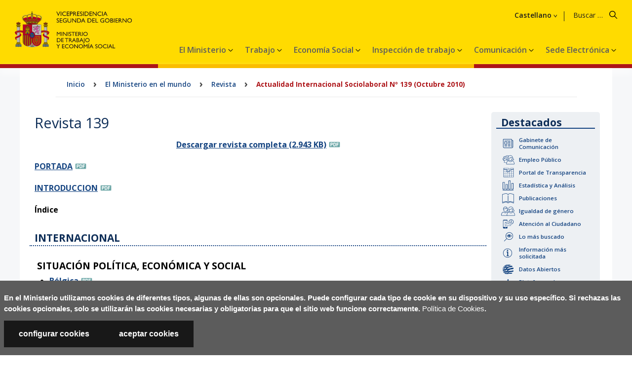

--- FILE ---
content_type: text/html
request_url: https://www.mites.gob.es/es/mundo/Revista/Revista139/Revista139.htm
body_size: 8601
content:



	<!doctype html>

<html lang="es">
	<head>
		<meta charset="utf-8">
		
		<meta name="viewport" content="width=device-width, initial-scale=1.0">
		
		<meta name="keywords" content="Trabajo, economia, social, Subsecretaria, Empleo, Directorio, Prensa, Informacion, Biblioteca, Publicacion, Estadistica, Guia, laboral, Paro, Desempleo, Afiliacion, Contratacion, Contratos, Internacional, Laborista, International, Labour, Revista, nº 139, actualidad, internacional, sociolaboral">
		<meta name="description" content="Sitio web del Ministerio de Trabajo y Econom&iacute;a Social: Contiene la p&aacute;gina principal del sitio web del Ministerio: revista de actualidad internacional sociolaboral nº 139">
		<meta name="author" content="Ministerio de Trabajo y Econom&iacute;a Social">
		<meta name="copyright" content="Ministerio de Trabajo y Econom&iacute;a Social. [2024].">
		<meta name="robots" content="index, follow">
		<meta name="robots" content="all">
		
		<title>Revista 139. Ministerio de Trabajo y Econom&iacute;a Social</title>

		<link rel="apple-touch-icon" href="../../../../img2/favicon.ico" />
		<link rel="shortcut icon" href="../../../../img2/favicon.ico" />
<link rel="stylesheet" href="../../../../css/HOME2/estilos2.css" />


<link rel="stylesheet" href="../../../../css/cabecera.css" type="text/css" />
		
<script type="text/javascript" src="../../../../js/HOME/jquery-3.7.1.min.js"></script>
<link rel="stylesheet" href="../../../../css/HOME2/cookies.css"  type="text/css" />
		<script type="text/javascript" src="../../../../js/HOME/gAnalytics.js"></script>
		<script type="text/javascript" src="../../../../js/HOME/siteimprove.js"></script>
		<script type="text/javascript" src="../../../../js/HOME/avisoCookies.js"></script>
		
		<script type="text/javascript" src="../../../../js/HOME/main.js"></script>
<!--[if lt IE 9]>
			<script src="https://cdnjs.cloudflare.com/ajax/libs/html5shiv/3.7.3/html5shiv.js"></script>
		<![endif]-->
</head>



	<body>
		<div class="contenedor miteses">
			<!-- COOKIES -->
			








	





	









    <div id="avisoUsoCookies" class="contiene-cookie">
        <div class="aviso-cookie">
            <div class="fn-cookie fn-cookie-mensaje">
                <p>En el Ministerio utilizamos cookies de diferentes tipos, algunas de ellas son opcionales. Puede configurar cada tipo de cookie en su dispositivo y su uso espec&iacute;fico. Si rechazas las cookies opcionales, solo se utilizar&aacute;n las cookies necesarias y obligatorias para que el sitio web funcione correctamente.
                    <a href="../../../extras/cookies.htm">Pol&iacute;tica de Cookies</a>.
                </p>
            </div>
            <div class="fn-cookie fn-cookie-botones">
                <div style="display: flex;">
                    <a class="configurar-cookies" href="#">configurar cookies</a>
                    <a class="aceptar-cookies" href="#">aceptar cookies</a>
                </div>
            </div>
        </div>
    </div>

    <div id="cookies-modal">
        <div>
            <div class="cookie-modal-head">
                <h1>Preferencias de privacidad</h1>
                <p>Usted puede optar por excluir algunos tipos de cookies. Puede hacer clic en las diferentes opciones que aparecen a la izquierda de esta ventana y cambiar nuestra configuraci&oacute;n predeterminada. Tenga en cuenta que si bloquea algunos tipos de cookies el uso del sitio puede verse afectado, adem&aacute;s de algunos servicios que podemos ofrecerle a trav&eacute;s de nuestra web.</p>
                <div class="cookies-modal-close" tabindex="0" aria-label="close">×</div>
            </div>

            <div class="cookie-modal-body">
                <div class="row fila">
                    <h4>Cookies estrictamente necesarias</h4>
                    <p>Estas cookies son para que la web funcione y no se pueden deshabilitar. De forma general, solo se utilizan en acciones como cuando solicita servicios, establece preferencias de privacidad, inicia sesi&oacute;n o completa formularios.</p>
                    <p class="content-slider">
                        <label class="switch">
                            <input type="checkbox" checked disabled aria-label="Activadas">
                            <span class="slider round"></span>
                        </label>
                    </p>
                </div>
                <div class="row fila borde">
                    <h4 style="font-size: 15pt;">Cookies anal&iacute;ticas</h4>
                    <p>Se utilizan para analizar el comportamiento al visitar las p&aacute;ginas web del portal para una mejor experiencia. Recopilan informaci&oacute;n estad&iacute;stica an&oacute;nima sobre el uso del servicio. Si desactiva estas cookies, no tendremos informaci&oacute;n sobre cu&aacute;ndo visit&oacute; nuestro sitio web.</p>
                </div>

                <div class="row row-tabs">
                    <div class="col-sm-4 tabs">
                        <div >
                            <button class="nav-link active" data-target="#tab-ga">Cookies de Google Analytics</button>
                            <button class="nav-link" data-target="#tab-yt">Cookies de Youtube</button>
                            <button class="nav-link" data-target="#tab-tw">Cookies de Twitter</button>
                            <button class="nav-link" data-target="#tab-si">Cookies de Siteimprove</button>
                        </div>
                    </div>
                    <div class="col-sm-8">
                        <div class="tab-content">
                            <div class="tab-pane fade show active" id="tab-ga">
                                <h3>Cookies de Google Analytics</h3>
                                <p>Se usan con fines anal&iacute;ticos, ayudan a recoger datos que permiten a los servicios entender c&oacute;mo interact&uacute;a con un servicio en particular. Esta informaci&oacute;n se usa para mejorar el contenido de los servicios y sus funciones, y as&iacute; ofrecerle una mejor experiencia.</p>
                                <h3>Si las desactiva:</h3>
                                <p>No podremos acceder a los datos estad&iacute;sticos de navegaci&oacute;n de los usuarios, lo que no podr&aacute; permitirnos mejorar y ofrecerles contenido y funcionalidades que se traduzcan en servirles una mejor experiencia de navegaci&oacute;n.</p>
                                <p class="content-slider">
                                    <label class="switch">
                                        <input type="checkbox" id="check-ga" checked aria-label="Activadas">
                                        <span class="slider round"></span>
                                    </label>
                                    <br>
                                    <span style="display: none;" class="lb-desactivada">Desactivadas</span>
                                    <span class="lb-activada">Activadas</span>
                                </p>
                            </div>
                            <div class="tab-pane fade" id="tab-si">
                                <h3>Cookies de Siteimprove</h3>
                                <p>Se usan con fines anal&iacute;ticos, ayudan a recoger datos que permiten a los servicios entender c&oacute;mo interact&uacute;a con un servicio en particular. Esta informaci&oacute;n se usa para mejorar el contenido de los servicios y sus funciones, y as&iacute; ofrecerle una mejor experiencia.</p>
                                <h3>Si las desactiva:</h3>
                                <p>No podremos acceder a los datos estad&iacute;sticos de navegaci&oacute;n de los usuarios, lo que no podr&aacute; permitirnos mejorar y ofrecerles contenido y funcionalidades que se traduzcan en servirles una mejor experiencia de navegaci&oacute;n.</p>
                                <p class="content-slider">
                                    
                                    <label class="switch">
                                        <input type="checkbox" id="check-si" checked aria-label="Activadas">
                                        <span class="slider round"></span>
                                    </label>
                                    <br>
                                    <span style="display: none;" class="lb-desactivada">Desactivadas</span>
                                    <span class="lb-activada">Activadas</span>
                                </p>
                            </div>
                            <div class="tab-pane fade" id="tab-tw">
                                <h3>Cookies de Twitter</h3>
                                <p>Estas cookies le brindan una experiencia mejor, m&aacute;s r&aacute;pida y segura en Twitter. Mantiene su sesi&oacute;n abierta en Twitter, guardan sus preferencias y comprenden c&oacute;mo interact&uacute;a con nuestros servicios y d&oacute;nde podemos mejorar.</p>
                                <h3>Si las desactiva:</h3>
                                <p>No podr&aacute; usar la aplicaci&oacute;n mientras est&eacute; navegando por nuestra web. De igual forma, no podr&aacute; compartir ni comentar ninguna de las publicaciones sujetas a Twitter que est&eacute;n dentro de nuestra p&aacute;gina web.</p>
                                <p class="content-slider">
                                    <label class="switch">
                                        <input type="checkbox" id="check-tw" checked aria-label="Activadas"> 
                                        <span class="slider round"></span>
                                    </label>
                                    <br>
                                    <span style="display: none;" class="lb-desactivada">Desactivadas</span>
                                    <span class="lb-activada">Activadas</span>
                                </p>
                            </div>
                            <div class="tab-pane fade" id="tab-yt">
                                <h3>Cookies de Youtube</h3>
                                <p>Las cookies de Youtube se utilizan para que usted pueda visualizar los videos que est&aacute;n alojados en nuestra p&aacute;gina web de una manera r&aacute;pida y eficaz.</p>
                                <h3>Si las desactiva:</h3>
                                <p>No podr&aacute; visualizar los videos que se alojan en nuestra p&aacute;gina web</p>
                                <p class="content-slider">
                                    <label class="switch">
                                        <input type="checkbox" id="check-yt" checked aria-label="Activadas">
                                        <span class="slider round"></span>
                                    </label>
                                    <br>
                                    <span style="display: none;" class="lb-desactivada">Desactivadas</span>
                                    <span class="lb-activada">Activadas</span>
                                </p>
                            </div>
                        </div>
                    </div>
                </div>
            </div>

            <div class="cookie-modal-foot">
                <div class="info">
                    <a href="../../../extras/cookies.htm">M&aacute;s informaci&oacute;n</a>
                </div>
                <div>
                    <button class="cookies-btn-aceptar aceptar-cookies">Permitir todas las cookies</button>
                    <button class="cookies-btn-guardar">Guardar Configuraci&oacute;n</button>
                </div>

            </div>
        </div>
    </div>

			
 
<!-- LAS COOKIES SOLO LAS PINTO EN ONLINE -->

<header class="noHome ">

			<h1 class="oculto">Ministerio de Trabajo y Econom&iacute;a SocialRevista 139. Ministerio de Trabajo y Econom&iacute;a Social</h1>
			<!-- LOGO -->
			<div class="logo">
				<ul>
					<li>
						








	





	








						<ul>

							<li class="minis">
							
								<a href="../../../../index.htm" title="Ministerio de Trabajo y Econom&iacute;a Social">
									<img src="../../../../img2/cabecera/MITES-VICE2.svg" alt="Logotipo del Ministerio de Trabajo y Econom&iacute;a Social" />
								</a>
							
							</li>

						</ul></li>
					<li class="tit"><h1><a href="../../../../index.htm">Ministerio de Trabajo y Econom&iacute;a Social</a></h1></li>
				</ul>
			</div>
			<!-- BUSCADOR -->
			<div class="elBuscador">
				<form method="get" action="../../../extras/buscador/resultados.htm" id="buscador">
					<label for="q1"><span class="oculto">Buscar en el Ministerio</span></label>
					<input type="text"
						id="q1" name="q"
						placeholder="Buscar en el Ministerio"
						title="Buscar en el Ministerio"/>
					<input type="image"
						id="buscar1"
						class="buscar"
						name="buscar"
						src="../../../../img2/iconos/svg/ico_buscar.svg"
						alt="Buscar"
						title="Realizar b&uacute;squeda"
						onclick="envio('q')" />
					<input type="hidden" name="hl" value="es"/>
				</form>
			</div>
			<!--FIN BUSCADOR-->








	





	








			<!-- IDIOMAS -->
			<div id="idiomas">
				<div class="menuIdiomas">
				
					<a href="../../../index.htm" hreflang="es" lang="es" title="Bienvenido">Castellano</a>
										
					<ul>
	
					<li><a href="../../../../ca/index.htm" hreflang="ca" lang="ca" title="Benvingut">Catal&aacute;</a></li>
			
					<li><a href="../../../../eu/index.htm" hreflang="eu" lang="eu" title="Ongi etorri">Euskara</a></li>
			
					<li><a href="../../../../gl/index.htm" hreflang="gl" lang="gl" title="Benvido">Galego</a></li>
			
					<li><a href="../../../../en/index.htm" hreflang="en" lang="en" title="Welcome">English</a></li>
			
					<li><a href="../../../../fr/index.htm" hreflang="fr" lang="fr" title="Bienvenue">Fran&ccedil;aise</a></li>
			
					</ul>
				</div>
			</div>
			<div class="cont_menu">
	<div class="menuEscritorio">
				<nav class="navbarMM" aria-label="Menú principal">

	<a class="boton_menu" title="Men&uacute; Principal" href="#">
		<span class="titulo_menu">Men&uacute;</span>
	</a>
		
	<div  id="menu-0"class="dropdown" role="presentation">
		<button class="dropbtn">El Ministerio<!-- iconito triangular -->
		  <i class="fa fa-caret-down"></i>
		</button>
		<div class="dropdown-content menuN1">
			<div class="header">
				<h2>El Ministerio</h2>
			</div> 
		<div class="row">
        	<div class="columnaUnica menuN2">
				<div class="eleMenuN2"  id="menu-0-0" >
					<a role="menuitem" href="../../../organizacion/index.htm" title="" >El Ministerio</a>
					</div>
				<div class="eleMenuN2"  id="menu-0-1" >
					<a role="menuitem" href="../../../organizacion/organigrama/bio/bio_ministra.htm" title="" >La ministra</a>
					</div>
				<div class="eleMenuN2"  id="menu-0-2" >
					<a role="menuitem" href="../../../organizacion/organigrama/index.htm" title="" >Organizaci&oacute;n administrativa</a>
					</div>
				<div class="eleMenuN2"  id="menu-0-3" >
					<a role="menuitem" href="../../../organizacion/index.htm" title="" >El ministerio en Espa&ntilde;a</a>
					</div>
				<div class="eleMenuN2"  id="menu-0-4" >
					<a role="menuitem" href="../../index.htm" title="" >El ministerio en el mundo</a>
					</div>
				<div class="eleMenuN2"  id="menu-0-5" >
					<a role="menuitem" href="../../../plan_recuperacion/index.htm" title=""  class="menuDesplegable">Plan de Recuperaci&oacute;n</a>
					<div class="menu3">
					<div class="eleMenuN3"  id="menu-0-5-0">
						<a role="menuitem" href="../../../plan_recuperacion/que_es/index.htm" title="" >&#191;Qu&eacute; es PRTR?</a>
						</div>
					<div class="eleMenuN3"  id="menu-0-5-1">
						<a role="menuitem" href="../../../plan_recuperacion/ejecucion/index.htm" title="" >Ejecuci&oacute;n del PRTR en el Ministerio</a>
						</div>
					<div class="eleMenuN3"  id="menu-0-5-2">
						<a role="menuitem" href="../../../plan_recuperacion/medidas/index.htm" title="" >Plan de Medidas Antifraude</a>
						</div>
					<div class="eleMenuN3"  id="menu-0-5-3">
						<a role="menuitem" href="../../../plan_recuperacion/buzon_antifraude/index.htm" title="" >Buz&oacute;n de Comunicaciones Antifraude</a>
						</div>
					<div class="eleMenuN3"  id="menu-0-5-4">
						<a role="menuitem" href="../../../plan_recuperacion/comite/index.htm" title="" >Comit&eacute; Antifraude</a>
						</div>
					<div class="eleMenuN3"  id="menu-0-5-5">
						<a role="menuitem" href="../../../plan_recuperacion/enlaces/index.htm" title="" >Enlaces de inter&eacute;s</a>
						</div>
					</div>
					</div>
				</div>
		</div>
		</div>
		</div>
	<div  id="menu-1"class="dropdown" role="presentation">
		<button class="dropbtn">Trabajo<!-- iconito triangular -->
		  <i class="fa fa-caret-down"></i>
		</button>
		<div class="dropdown-content menuN1">
			<div class="header">
				<h2>Trabajo</h2>
			</div> 
		<div class="row">
        	<div class="columnaUnica menuN2">
				<div class="eleMenuN2"  id="menu-1-0" >
					<a role="menuitem" href="../../../sec_trabajo/index.htm" title="" >Trabajo</a>
					</div>
				<div class="eleMenuN2"  id="menu-1-1" >
					<a role="menuitem" href="../../../organizacion/organigrama/empleo/index.htm" title="" >Organigrama</a>
					</div>
				<div class="eleMenuN2"  id="menu-1-2" >
					<a role="menuitem" href="https://empleate.gob.es/empleo/#/index.htm" title="Enlace externo." target="_blank" >Portal Empl&eacute;ate</a>
					</div>
				<div class="eleMenuN2"  id="menu-1-3" >
					<a role="menuitem" href="https://www.mites.gob.es/trabajoautonomo/es/index.html" title="Enlace externo." target="_blank" >Portal del Trabajo Aut&oacute;nomo </a>
					</div>
				<div class="eleMenuN2"  id="menu-1-4" >
					<a role="menuitem" href="https://ccncc.mites.gob.es/mapa-de-negociacion-colectiva" title="Enlace externo." target="_blank" >Mapa de Negociaci&oacute;n Colectiva</a>
					</div>
				<div class="eleMenuN2"  id="menu-1-5" >
					<a role="menuitem" href="../../../estadisticas/index.htm" title="" >Estad&iacute;stica y An&aacute;lisis</a>
					</div>
				<div class="eleMenuN2"  id="menu-1-6" >
					<a role="menuitem" href="../../../sec_trabajo/formacion/index.htm" title="" >Formaci&oacute;n para el empleo</a>
					</div>
				</div>
		</div>
		</div>
		</div>
	<div  id="menu-2"class="dropdown" role="presentation">
		<button class="dropbtn">Econom&iacute;a Social<!-- iconito triangular -->
		  <i class="fa fa-caret-down"></i>
		</button>
		<div class="dropdown-content menuN1">
			<div class="header">
				<h2>Econom&iacute;a Social</h2>
			</div> 
		<div class="row">
        	<div class="columnaUnica menuN2">
				<div class="eleMenuN2"  id="menu-2-0" >
					<a role="menuitem" href="../../../sec_eco_social/index.htm" title="" >Econom&iacute;a Social</a>
					</div>
				<div class="eleMenuN2"  id="menu-2-1" >
					<a role="menuitem" href="../../../organizacion/organigrama/economia-social/index.htm" title="" >Organigrama</a>
					</div>
				<div class="eleMenuN2"  id="menu-2-2" >
					<a role="menuitem" href="https://www.mites.gob.es/EconomiaSocial/es/index.html" title="Enlace externo." target="_blank" >Portal de Econom&iacute;a Social</a>
					</div>
				<div class="eleMenuN2"  id="menu-2-3" >
					<a role="menuitem" href="../../../sec_eco_social/perte_ESyEC/index.htm" title="" >PERTE ESyEC</a>
					</div>
				</div>
		</div>
		</div>
		</div>
	<div  id="menu-3"class="dropdown" role="presentation">
		<button class="dropbtn">Inspecci&oacute;n de trabajo<!-- iconito triangular -->
		  <i class="fa fa-caret-down"></i>
		</button>
		<div class="dropdown-content menuN1">
			<div class="header">
				<h2>Inspecci&oacute;n de trabajo</h2>
			</div> 
		<div class="row">
        	<div class="columnaUnica menuN2">
				<div class="eleMenuN2"  id="menu-3-0" >
					<a role="menuitem" href="https://www.oeitss.gob.es" title="Enlace externo." target="_blank" >Inspecci&oacute;n de trabajo</a>
					</div>
				<div class="eleMenuN2"  id="menu-3-1" >
					<a role="menuitem" href="https://www.oeitss.gob.es/sobre-la-itss/Qui%C3%A9nes somos/organigrama" title="Enlace externo." target="_blank" >Organigrama</a>
					</div>
				<div class="eleMenuN2"  id="menu-3-2" >
					<a role="menuitem" href="https://www.oeitss.gob.es/sobre-la-itss/que-hacemos/mision-y-funciones" title="Enlace externo." target="_blank" >Funciones</a>
					</div>
				<div class="eleMenuN2"  id="menu-3-3" >
					<a role="menuitem" href="https://www.oeitss.gob.es/comunicacion/noticias" title="Enlace externo." target="_blank" >Noticias</a>
					</div>
				</div>
		</div>
		</div>
		</div>
	<div  id="menu-4"class="dropdown" role="presentation">
		<button class="dropbtn">Comunicaci&oacute;n<!-- iconito triangular -->
		  <i class="fa fa-caret-down"></i>
		</button>
		<div class="dropdown-content menuN1">
			<div class="header">
				<h2>Comunicaci&oacute;n</h2>
			</div> 
		<div class="row">
        	<div class="columnaUnica menuN2">
				<div class="eleMenuN2"  id="menu-4-0" >
					<a role="menuitem" href="https://prensa.mites.gob.es/webPrensa/index.htm" title="Enlace externo." target="_blank" >Comunicaci&oacute;n</a>
					</div>
				<div class="eleMenuN2"  id="menu-4-1" >
					<a role="menuitem" href="https://prensa.mites.gob.es/webPrensa/listado-noticia" title="Enlace externo." target="_blank" >Noticias</a>
					</div>
				<div class="eleMenuN2"  id="menu-4-2" >
					<a role="menuitem" href="https://prensa.mites.gob.es/webPrensa/multimedia/videos" title="Enlace externo." target="_blank" >Multimedia</a>
					</div>
				</div>
		</div>
		</div>
		</div>
	<div  id="menu-5"class="dropdown" role="presentation">
		<button class="dropbtn">Sede Electr&oacute;nica<!-- iconito triangular -->
		  <i class="fa fa-caret-down"></i>
		</button>
		<div class="dropdown-content menuN1">
			<div class="header">
				<h2>Sede Electr&oacute;nica</h2>
			</div> 
		<div class="row">
        	<div class="columnaUnica menuN2">
				<div class="eleMenuN2"  id="menu-5-0" >
					<a role="menuitem" href="https://sede.mites.gob.es/inicio" title="Enlace externo." target="_blank" >Acceso a la Sede Electr&oacute;nica</a>
					</div>
				</div>
		</div>
		</div>
		</div>
	</nav>
</div>
			<div class="btmMenuResponsive" onclick="menuDropFunction('menuBurger');">
				<a class="boton_menu" title="Men&uacute; Principal" href="#"><span class="titulo_menu">Men&uacute;</span></a>
			</div>
			<div id="menuBurger" class="menuBurger">
				<!-- MENU PRINCIPAL PARA DISPOSITIVOS MOVILES Y TABLETS -->

<div id="menuResp" class="menuResponsive menu">
	<!-- MENU IDIOMAS -->
			








	





	








			<!-- IDIOMAS -->
			<div class="idiomasMov">

				<a hreflang="es" lang="es" title="Bienvenido" onclick="menuDropFunction('menuIdiomasBurger');">
					<span class="es texto">Castellano</span>
					<img class="bandera" src="../../../../img2/iconos/ico_es.png" alt="Castellano (es)" />
				</a>

				<ul id="menuIdiomasBurger">

					<li><a href="../../../../ca/index.htm" hreflang="ca" lang="ca" title="Catal&aacute;"><img src="../../../../img2/iconos/ico_ca.png" alt="Benvingut" /></a></li>

					<li><a href="../../../../eu/index.htm" hreflang="eu" lang="eu" title="Euskara"><img src="../../../../img2/iconos/ico_eu.png" alt="Ongi etorri" /></a></li>

					<li><a href="../../../../gl/index.htm" hreflang="gl" lang="gl" title="Galego"><img src="../../../../img2/iconos/ico_gl.png" alt="Benvido" /></a></li>

					<li><a href="../../../../en/index.htm" hreflang="en" lang="en" title="English"><img src="../../../../img2/iconos/ico_en.png" alt="Welcome" /></a></li>

					<li><a href="../../../../fr/index.htm" hreflang="fr" lang="fr" title="Fran&ccedil;aise"><img src="../../../../img2/iconos/ico_fr.png" alt="Bienvenue" /></a></li>
					
				</ul>
			</div>
			<!-- FIN MENU IDIOMAS RESPONSIVE -->
				<nav aria-label="Menú Móviles">
				<ul role="menubar" aria-label="Menú principal">
<li id="menuBurger-0" role="none" >
<span><a role="menuitem" href="#" onclick="menuDropFunction('subMenu_0');" title=""  class="activo">El Ministerio</a><a class="desplegar" href="#" onclick="menuDropFunction('subMenu_0');"><span>Desplegar Menú</span></a></span>
<ul role="menu" aria-labelledby="menu-0" id="subMenu_0" class="subMenu_0">
<li role="none">
<a role="menuitem" href="../../../organizacion/index.htm" title="" >El Ministerio</a>
</li>
<li role="none">
<a role="menuitem" href="../../../organizacion/organigrama/bio/bio_ministra.htm" title="" >La ministra</a>
</li>
<li role="none">
<a role="menuitem" href="../../../organizacion/organigrama/index.htm" title="" >Organizaci&oacute;n administrativa</a>
</li>
<li role="none">
<a role="menuitem" href="../../../organizacion/index.htm" title="" >El ministerio en Espa&ntilde;a</a>
</li>
<li role="none">
<a role="menuitem" href="../../index.htm" title="" >El ministerio en el mundo</a>
</li>
<li id="menuBurger-0-5" role="none">
<a role="menuitem" href="../../../plan_recuperacion/index.htm" title=""  class="desplegable">Plan de Recuperaci&oacute;n</a>
<ul role="menu" aria-labelledby="menu-0-5">
<li role="none">
<a role="menuitem" href="../../../plan_recuperacion/que_es/index.htm" title="" >&#191;Qu&eacute; es PRTR?</a>
										
										</li>
<li role="none">
<a role="menuitem" href="../../../plan_recuperacion/ejecucion/index.htm" title="" >Ejecuci&oacute;n del PRTR en el Ministerio</a>
										
										</li>
<li role="none">
<a role="menuitem" href="../../../plan_recuperacion/medidas/index.htm" title="" >Plan de Medidas Antifraude</a>
										
										</li>
<li role="none">
<a role="menuitem" href="../../../plan_recuperacion/buzon_antifraude/index.htm" title="" >Buz&oacute;n de Comunicaciones Antifraude</a>
										
										</li>
<li role="none">
<a role="menuitem" href="../../../plan_recuperacion/comite/index.htm" title="" >Comit&eacute; Antifraude</a>
										
										</li>
<li role="none">
<a role="menuitem" href="../../../plan_recuperacion/enlaces/index.htm" title="" >Enlaces de inter&eacute;s</a>
										
										</li>
</ul>
</li>
</ul>
</li>
<li id="menuBurger-1" role="none" >
<span><a role="menuitem" href="#" onclick="menuDropFunction('subMenu_1');" title=""  class="activo">Trabajo</a><a class="desplegar" href="#" onclick="menuDropFunction('subMenu_1');"><span>Desplegar Menú</span></a></span>
<ul role="menu" aria-labelledby="menu-1" id="subMenu_1" class="subMenu_1">
<li role="none">
<a role="menuitem" href="../../../sec_trabajo/index.htm" title="" >Trabajo</a>
</li>
<li role="none">
<a role="menuitem" href="../../../organizacion/organigrama/empleo/index.htm" title="" >Organigrama</a>
</li>
<li role="none">
<a role="menuitem" href="https://empleate.gob.es/empleo/#/index.htm" title="Enlace externo." >Portal Empl&eacute;ate</a>
</li>
<li role="none">
<a role="menuitem" href="https://www.mites.gob.es/trabajoautonomo/es/index.html" title="Enlace externo." >Portal del Trabajo Aut&oacute;nomo </a>
</li>
<li role="none">
<a role="menuitem" href="https://ccncc.mites.gob.es/mapa-de-negociacion-colectiva" title="Enlace externo." >Mapa de Negociaci&oacute;n Colectiva</a>
</li>
<li role="none">
<a role="menuitem" href="../../../estadisticas/index.htm" title="" >Estad&iacute;stica y An&aacute;lisis</a>
</li>
<li role="none">
<a role="menuitem" href="../../../sec_trabajo/formacion/index.htm" title="" >Formaci&oacute;n para el empleo</a>
</li>
</ul>
</li>
<li id="menuBurger-2" role="none" >
<span><a role="menuitem" href="#" onclick="menuDropFunction('subMenu_2');" title=""  class="activo">Econom&iacute;a Social</a><a class="desplegar" href="#" onclick="menuDropFunction('subMenu_2');"><span>Desplegar Menú</span></a></span>
<ul role="menu" aria-labelledby="menu-2" id="subMenu_2" class="subMenu_2">
<li role="none">
<a role="menuitem" href="../../../sec_eco_social/index.htm" title="" >Econom&iacute;a Social</a>
</li>
<li role="none">
<a role="menuitem" href="../../../organizacion/organigrama/economia-social/index.htm" title="" >Organigrama</a>
</li>
<li role="none">
<a role="menuitem" href="https://www.mites.gob.es/EconomiaSocial/es/index.html" title="Enlace externo." >Portal de Econom&iacute;a Social</a>
</li>
<li role="none">
<a role="menuitem" href="../../../sec_eco_social/perte_ESyEC/index.htm" title="" >PERTE ESyEC</a>
</li>
</ul>
</li>
<li id="menuBurger-3" role="none" >
<span><a role="menuitem" href="#" onclick="menuDropFunction('subMenu_3');" title=""  class="activo">Inspecci&oacute;n de trabajo</a><a class="desplegar" href="#" onclick="menuDropFunction('subMenu_3');"><span>Desplegar Menú</span></a></span>
<ul role="menu" aria-labelledby="menu-3" id="subMenu_3" class="subMenu_3">
<li role="none">
<a role="menuitem" href="https://www.oeitss.gob.es" title="Enlace externo." >Inspecci&oacute;n de trabajo</a>
</li>
<li role="none">
<a role="menuitem" href="https://www.oeitss.gob.es/sobre-la-itss/Qui%C3%A9nes somos/organigrama" title="Enlace externo." >Organigrama</a>
</li>
<li role="none">
<a role="menuitem" href="https://www.oeitss.gob.es/sobre-la-itss/que-hacemos/mision-y-funciones" title="Enlace externo." >Funciones</a>
</li>
<li role="none">
<a role="menuitem" href="https://www.oeitss.gob.es/comunicacion/noticias" title="Enlace externo." >Noticias</a>
</li>
</ul>
</li>
<li id="menuBurger-4" role="none" >
<span><a role="menuitem" href="#" onclick="menuDropFunction('subMenu_4');" title=""  class="activo">Comunicaci&oacute;n</a><a class="desplegar" href="#" onclick="menuDropFunction('subMenu_4');"><span>Desplegar Menú</span></a></span>
<ul role="menu" aria-labelledby="menu-4" id="subMenu_4" class="subMenu_4">
<li role="none">
<a role="menuitem" href="https://prensa.mites.gob.es/webPrensa/index.htm" title="Enlace externo." >Comunicaci&oacute;n</a>
</li>
<li role="none">
<a role="menuitem" href="https://prensa.mites.gob.es/webPrensa/listado-noticia" title="Enlace externo." >Noticias</a>
</li>
<li role="none">
<a role="menuitem" href="https://prensa.mites.gob.es/webPrensa/multimedia/videos" title="Enlace externo." >Multimedia</a>
</li>
</ul>
</li>
<li id="menuBurger-5" role="none" >
<span><a role="menuitem" href="#" onclick="menuDropFunction('subMenu_5');" title=""  class="activo">Sede Electr&oacute;nica</a><a class="desplegar" href="#" onclick="menuDropFunction('subMenu_5');"><span>Desplegar Menú</span></a></span>
<ul role="menu" aria-labelledby="menu-5" id="subMenu_5" class="subMenu_5">
<li role="none">
<a role="menuitem" href="https://sede.mites.gob.es/inicio" title="Enlace externo." >Acceso a la Sede Electr&oacute;nica</a>
</li>
</ul>
</li>
</ul>
				</nav>
			</div></div>			
		</div>
		<div class="franja_Bandera"></div>
			</header>






	<!-- CONTENIDO -->
	<div class="cuerpo">
		








	





	





			<!-- MIGAS -->
			<section class="migas">
				<article>
					<h2 class="oculto">Rastro de migas</h2>
					<ul>

						<li><a href="../../../index.htm">Inicio</a></li>
						<li class="flecha">&rsaquo;</li>
						<li><a href="../../index.htm">El Ministerio en el mundo</a></li>
						<li class="flecha">&rsaquo;</li>
						<li><a href="../index.htm">Revista</a></li>
						<li class="flecha">&rsaquo;</li>
						<li class="actual">Actualidad Internacional Sociolaboral Nº 139 (Octubre 2010)</li>

					</ul>
				</article>
			</section>
<div class="fila">
			<!-- ACCESOS DIRECTOS -->
				
				<aside class="accesosDirectos">
					<article>
						<h2 class="oculto">Accesos directos</h2>
						<div class="fila">
							<div class="banners">
<!--*********** ENLACES DE INTERES PERTE ***************-->	
<!--*********** FIN DE ENLACES DE INTERES PERTE ***************-->							
								<h3>Destacados</h3>
								<ul>
<li><a class="comunicacion" href="https://prensa.mites.gob.es/">Gabinete de Comunicaci&oacute;n</a></li>
<li><a class="empleo" href="../../../informacion/oposicion/index.htm">Empleo P&uacute;blico</a></li>
<li><a class="transpa" href="http://transparencia.gob.es">Portal de Transparencia</a></li>
<li><a class="estad" href="../../../estadisticas/index.htm">Estad&iacute;stica y An&aacute;lisis</a></li>
<li><a class="publica" href="../../../publica/index.htm">Publicaciones</a></li>
<li><a class="igualdad" href="../../../igualdad/index.htm">Igualdad de g&eacute;nero</a></li>
<li><a class="contacta" href="../../../contacto_ministerio/index.htm">Atenci&oacute;n al Ciudadano</a></li>
<li><a class="buscado" href="../../../masbuscado/index.htm">Lo m&aacute;s buscado</a></li>
<li><a class="info" href="../../../informacion/index.htm">Informaci&oacute;n m&aacute;s solicitada</a></li>
<li><a class="abiertos" href="../../../datosabiertos/index.htm">Datos Abiertos</a></li>
<li><a class="pContrat" href="https://contrataciondelestado.es/wps/portal/!ut/p/b0/DcpBDkAwEEDRI02CBRILHMAS3Y0azUQ7raYknF53_yUfFCygBB82mNgL2ux1JwqW5WwDxYPt6CVFTCiJYAYF6t5Yo877FA1KbliH8q0aW39XoTsIzvU_xAQHFA!!/">Plataforma de Contrataci&oacute;n del Sector P&uacute;blico</a></li>
</ul>					
							</div>
							<!--<div class="masDestacados">
								<p class="oculto">Más accesos directos</p>
								</div>-->
						</div>
					</article>
				</aside><!-- CONTENIDO -->
			<section class="contTexto">
				<article>
					<div>
						<h2>Revista 139</h2>
						<div class="fila">
							<p class="JustifyCenter" ><a class="texto_link" title="Descargar Revista completa. Documento en formato PDF." href="../../../../ficheros/ministerio/mundo/revista_ais/139/Revista139.pdf">Descargar revista completa (2.943 KB)</a></p>
<p><a title="Fichero en formato pdf." href="../../../../ficheros/ministerio/mundo/revista_ais/139/Portada.pdf">PORTADA</a></span></p>
<p><a title="Fichero en formato pdf." href="../../../../ficheros/ministerio/mundo/revista_ais/139/Introduccion.pdf">INTRODUCCION</a></span></p>
<p class="bold">Índice</p>
<h3>INTERNACIONAL</h3>
<h4>SITUACIÓN POLÍTICA, ECONÓMICA Y SOCIAL</h4>
<ul>
<li><a title="Fichero en formato pdf." href="../../../../ficheros/ministerio/mundo/revista_ais/139/12.pdf">Bélgica</a>
<ul>
<li>La patronal belga frente a los retos socioeconómicos actuales.</li>
</ul>
</li>
<li><a title="Fichero en formato pdf." href="../../../../ficheros/ministerio/mundo/revista_ais/139/15.pdf">Francia</a>
<ul>
<li>Proyecto de Ley de Presupuestos del Estado para 2011.</li>
</ul>
</li>
<li><a title="Fichero en formato pdf." href="../../../../ficheros/ministerio/mundo/revista_ais/139/18.pdf">Grecia</a>
<ul>
<li>Comentario general.</li>
</ul>
</li>
<li><a title="Fichero en formato pdf." href="../../../../ficheros/ministerio/mundo/revista_ais/139/23.pdf">Italia</a>
<ul>
<li>Comentario general.</li>
</ul>
</li>
<li><a title="Fichero en formato pdf." href="../../../../ficheros/ministerio/mundo/revista_ais/139/26.pdf">Países Bajos</a>
<ul>
<li>Presupuestos Generales del estado para 2011.</li>
<li>Formación de un nuevo Gobierno.</li>
</ul>
</li>
<li><a title="Fichero en formato pdf." href="../../../../ficheros/ministerio/mundo/revista_ais/139/31.pdf">Reino Unido</a>
<ul>
<li>Comentario general.</li>
</ul>
</li>
<li><a title="Fichero en formato pdf." href="../../../../ficheros/ministerio/mundo/revista_ais/139/33.pdf">Rumania</a>
<ul>
<li>Comentario general.</li>
</ul>
</li>
<li><a title="Fichero en formato pdf." href="../../../../ficheros/ministerio/mundo/revista_ais/139/39.pdf">Ucrania </a>
<ul>
<li>Comentario general.</li>
</ul>
</li>
</ul>
<h4>AREA DE SEGURIDAD SOCIAL</h4>
<ul>
<li><a title="Fichero en formato pdf." href="../../../../ficheros/ministerio/mundo/revista_ais/139/42.pdf">Alemania</a>
<ul>
<li>El Consejo de Ministros aprueba la Reforma de la Sanidad.</li>
</ul>
</li>
<li><a title="Fichero en formato pdf." href="../../../../ficheros/ministerio/mundo/revista_ais/139/51.pdf">Francia</a>
<ul>
<li>Conclusiones del Informe del Tribunal de cuentas sobre la Seguridad Social.</li>
<li>Líneas generales del Proyecto de Ley de Presupuestos de la Seguridad Social para 2011.</li>
</ul>
</li>
<li><a title="Fichero en formato pdf." href="../../../../ficheros/ministerio/mundo/revista_ais/139/57.pdf">Italia</a>
<ul>
<li>Los nuevos plazos para el acceso a la jubilación.</li>
</ul>
</li>
<li><a title="Fichero en formato pdf." href="../../../../ficheros/ministerio/mundo/revista_ais/139/63.pdf">Países Bajos</a>
<ul>
<li>Nueva compensación de poder adquisitivo en la pensión general de jubilación.</li>
</ul>
</li>
</ul>
<h4>ÁREA DE MERCADO DE TRABAJO</h4>
<h5><span class="titulo_azul">EMPLEO/DESEMPLEO</span></h5>
<ul>
<li><a title="Fichero en formato pdf." href="../../../../ficheros/ministerio/mundo/revista_ais/139/65.pdf">Alemania</a>
<ul>
<li>Políticas activas para incrementar la tasa de empleo de los mayores.</li>
<li>Propuesta de reforma de la prestación para desempleados de larga duración.</li>
</ul>
</li>
<li><a title="Fichero en formato pdf." href="../../../../ficheros/ministerio/mundo/revista_ais/139/76.pdf">Bélgica</a>
<ul>
<li>Régimen del Empresario Suplente.</li>
<li>Informe sobre la situación del empleo en septiembre 2010.</li>
</ul>
</li>
<li><a title="Fichero en formato pdf." href="../../../../ficheros/ministerio/mundo/revista_ais/139/84.pdf">Canadá</a>
<ul>
<li>Situación del empleo en septiembre de 2010.</li>
</ul>
</li>
<li><a title="Fichero en formato pdf." href="../../../../ficheros/ministerio/mundo/revista_ais/139/87.pdf">EE.UU.</a>
<ul>
<li>Situación del empleo en septiembre de 2010.</li>
<li>El empleo juvenil y la recesión.</li>
</ul>
</li>
<li><a title="Fichero en formato pdf." href="../../../../ficheros/ministerio/mundo/revista_ais/139/97.pdf">Francia</a>
<ul>
<li>Programación de los contratos subvencionados del sector no mercantil para el segundo semestre 2010.</li>
</ul>
</li>
<li><a title="Fichero en formato pdf." href="../../../../ficheros/ministerio/mundo/revista_ais/139/99.pdf">Grecia</a>
<ul>
<li>La segunda Encuesta Trimestral sobre Población Activa.</li>
</ul>
</li>
<li><a title="Fichero en formato pdf." href="../../../../ficheros/ministerio/mundo/revista_ais/139/103.pdf">Italia</a>
<ul>
<li>El trabajo sumergido.</li>
<li>Situación del empleo en el segundo trimestre de 2010.</li>
</ul>
</li>
<li><a title="Fichero en formato pdf." href="../../../../ficheros/ministerio/mundo/revista_ais/139/125.pdf">Países Bajos</a>
<ul>
<li>Combatir el desempleo juvenil.</li>
</ul>
</li>
<li><a title="Fichero en formato pdf." href="../../../../ficheros/ministerio/mundo/revista_ais/139/127.pdf">Reino Unido</a>
<ul>
<li>Situación del mercado de trabajo.</li>
</ul>
</li>
</ul>
<h5><span class="titulo_azul">FORMACIÓN PROFESIONAL</span></h5>
<ul>
<li><a title="Fichero en formato pdf." href="../../../../ficheros/ministerio/mundo/revista_ais/139/129.pdf">Alemania</a> 
<ul>
<li>La formación a debate.</li>
</ul>
</li>
<li><a title="Fichero en formato pdf." href="../../../../ficheros/ministerio/mundo/revista_ais/139/138.pdf">Francia </a>
<ul>
<li>Modalidades de la ayuda individual a la formación de "Pôle Emploi".</li>
</ul>
</li>
<li><a title="Fichero en formato pdf." href="../../../../ficheros/ministerio/mundo/revista_ais/139/140.pdf">Italia </a>
<ul>
<li>Estudios sobre la formación de los jóvenes.</li>
</ul>
</li>
</ul>
<h4>ÁREA DE RELACIONES LABORALES Y CONDICIONES DE TRABAJO</h4>
<h5><span class="titulo_azul">RELACIONES LABORALES</span></h5>
<ul>
<li><a title="Fichero en formato pdf." href="../../../../ficheros/ministerio/mundo/revista_ais/139/144.pdf">Alemania</a> 
<ul>
<li>Las medidas para afrontar la crisis y la igualdad de género*.</li>
<li>El debate sobre la imposición de una cuota por sexos en las empresas privadas*.</li>
</ul>
</li>
<li><a title="Fichero en formato pdf." href="../../../../ficheros/ministerio/mundo/revista_ais/139/159.pdf">Belgica </a>
<ul>
<li>Evaluación de los cheques servicios en 2009.</li>
</ul>
</li>
<li><a title="Fichero en formato pdf." href="../../../../ficheros/ministerio/mundo/revista_ais/139/164.pdf">Francia </a>
<ul>
<li>La movilidad de los asalariados</li>
</ul>
</li>
<li><a title="Fichero en formato pdf." href="../../../../ficheros/ministerio/mundo/revista_ais/139/170.pdf">Italia </a>
<ul>
<li>El Senado enmienda la Reforma Laboral</li>
<li>La nueva protección de la renta nace en las periferias</li>
</ul>
</li>
<li><a title="Fichero en formato pdf." href="../../../../ficheros/ministerio/mundo/revista_ais/139/174.pdf">Países Bajos </a>
<ul>
<li>La brecha salarial entre hombres y mujeres disminuye lentamente*.</li>
</ul>
</li>
</ul>
<h4>AREA DE ASUNTOS SOCIALES Y SERVICIOS SOCIALES</h4>
<ul>
<li><a title="Fichero en formato pdf." href="../../../../ficheros/ministerio/mundo/revista_ais/139/177.pdf">Canadá</a>
<ul>
<li>La actividad laboral de las personas mayores.</li>
</ul>
</li>
</ul>
<h4>AREA DE MIGRACIONES</h4>
<ul>
<li><a title="Fichero en formato pdf." href="../../../../ficheros/ministerio/mundo/revista_ais/139/181.pdf">Francia</a> 
<ul>
<li>Balance de los ocho primeros meses de 2010 y programa para los cuatro.</li>
</ul>
</li>
<li><a title="Fichero en formato pdf." href="../../../../ficheros/ministerio/mundo/revista_ais/139/186.pdf">Italia.</a>
<ul>
<li>Efectos negativos de la regularización.</li>
<li>Un estudio sobre la declaración de la renta de los trabajadores extranjeros.</li>
</ul>
</li>
<li><a title="Fichero en formato pdf." href="../../../../ficheros/ministerio/mundo/revista_ais/139/191.pdf">Ucrania</a> 
<ul>
<li>Problemas actuales de las bases legislativas e institucionales de la política migratoria de Ucrania.</li>
</ul>
</li>
</ul>
<h3>ESPAÑA</h3>
<h4>INDICADORES</h4>
<ul>
<li><a title="Fichero en formato pdf." href="../../../../ficheros/ministerio/mundo/revista_ais/139/196.pdf">Últimos datos estadísticos.</a></li>
<li><a title="Fichero en formato pdf." href="../../../../ficheros/ministerio/mundo/revista_ais/139/cuadros.pdf">Cuadros en materia de Seguridad Social - septiembre de 2010.</a></li>
</ul>
<p><span class="Bold">*</span> Estos informes contemplan aspectos de especial interés desde la perspectiva de la igualdad entre mujeres y hombres en las distintas políticas o ámbitos de intervención, o recogen információn sobre la situación de las mujeres en dichos ámbitos.</p>
<p class="JustifyRight" style="text-align: right;"><a title="Retorno al Menú de Revistas" href="../Revistasporannos.htm"><span class="Bold">Volver</span></a></p>
<p> </p>
<p><br /> </p>
<p> </p>
<p> </p>
<p> </p></div>
					</div>
				</article>
			</section>
		</div>
	</div>



	<footer>
			<div class="filaPie">
				<h1 class="oculto">Pie de p&aacute;gina</h1>
			
			<ul>
<li>
					<a href="../../../extras/accesibilidad.htm">Accesibilidad</a>
				</li>
<li>
					<a href="../../../extras/avisolegal.htm">Aviso legal y privacidad</a>
				</li>
<li>
					<a href="../../../extras/mapaweb.htm">Mapa del sitio</a>
				</li>
</ul>
			
			








	





	







				<div class="redes">
					<ul>
						<li>S&iacute;guenos:</li>

						<li>
							<a class="twitter" href="https://twitter.com/empleogob" title="Twitter"><span>Acceso al Ministerio de Trabajo y Econom&iacute;a Social en Twitter</span></a>
						</li>

						<li>
							<a class="youtube" href="https://www.youtube.com/channel/UCUharbH_KVLUpHl6MUsKhyw" title="Youtube"><span>Acceso al Ministerio de Trabajo y Econom&iacute;a Social en Youtube</span></a>
						</li>

						<li>
							<a class="facebook" href="https://es-es.facebook.com/Empleogob" title="Facebook"><span>Acceso al Ministerio de Trabajo y Econom&iacute;a Social en Facebook</span></a>
						</li>

						<li>
							<a class="instagram" href="https://www.instagram.com/trabajogob/?hl=es" title="Instagram"><span>Acceso al Ministerio de Trabajo y Econom&iacute;a Social en Instagram</span></a>
						</li>

						<li>
							<a class="telegram" href="https://t.me/MinisterioTrabajo" title="Telegram"><span>Acceso al Ministerio de Trabajo y Econom&iacute;a Social en Telegram</span></a>
						</li>
						
					</ul>
				</div>
</div>
			<div class="filaPie">
			<div class="logoPie logosIzq">
				<a href="../../../../index.htm" class="logoMitesPie">
					<img src="../../../../img2/logos/MITES_bn_pie.svg" alt="Logotipo del Ministerio de Trabajo y Econom&iacute;a Social pie" title="Ministerio de Trabajo y Econom&iacute;a Social" /><span class="oculto">Ministerio de Trabajo y Econom&iacute;a Social</span>
				</a>
			</div>
			<div class="logoPie logosDer">
				<!-- LOGO FONDOS FEDER -->
				<a href="https://www.fondoseuropeos.hacienda.gob.es/sitios/dgfc/es-ES/paginas/feder.aspx" class="logoFederPie">
					<img src="../../../../img2/logos/FEDER_bn_pie.png" alt="Financiado por el Fondo Europeo de Desarrollo Regional" title="Financiado por el Fondo Europeo de Desarrollo Regional" /><span class="oculto">Financiado por el Fondo Europeo de Desarrollo Regional</span></a>
				<!-- LOGO FONDOS NEXT GENERATION --> 
				<a href="https://european-union.europa.eu/index_es" class="logoNextGenPie">
					<img src="../../../../img2/logos/NextGen_pie.svg" alt="Financiado por la Uni&oacute;n Europea. NextGenerationEU" title="Financiado por la Uni&oacute;n Europea. NextGenerationEU" /><span class="oculto">Financiado por la Uni&oacute;n Europea. NextGenerationEU</span></a>
				<!-- LOGO FONDOS PRTR -->
				<a href="https://planderecuperacion.gob.es/" class="logoPRTRPie">
					<img src="../../../../img2/logos/PRTR_pie.svg" alt="Plan de Recuperaci&oacute;n, Transformaci&oacute;n y Resiliencia" title="Plan de Recuperaci&oacute;n, Transformaci&oacute;n y Resiliencia" /><span class="oculto">Plan de Recuperaci&oacute;n, Transformaci&oacute;n y Resiliencia</span></a>
			</div>
			</div>
			<div class="dirMinisterio filaPie">
			<span>Vicepresidencia Segunda del Gobierno. Ministerio de Trabajo y Econom&iacute;a Social.</span><br/>Paseo de la Castellana, 63, 28071 Madrid</div>
		</footer>
		<script src="../../../../js/fix_acc.js"></script>
		<!-- INICIO SCRIPT INSUIT -->
	<script async type="text/javascript" src="https://accesible.mites.gob.es/i4tservice/insuit-app.js"></script>
<!-- FIN SCRIPT INSUIT --></div>
	    <script>
        function menuDropFunction(nombreId) {
            document.getElementById(nombreId).classList.toggle("show");
        }

        function langFunction(e) {
            document.getElementById("langBtn").classList.toggle("openLang");
            e.preventDefault();

        }
    </script>
	</body>
</html>


--- FILE ---
content_type: text/css
request_url: https://www.mites.gob.es/css/cabecera.css
body_size: 5600
content:
@charset "utf-8";
@import url('https://fonts.googleapis.com/css2?family=Open+Sans:ital,wght@0,400;0,600;0,700;1,400;1,600;1,700&display=swap');

/********************/
/**** OFFLINE *******/
/********************/

 header.offline {margin-top: 52px;} 


/********************************/
/*********** CABECERA ***********/
/********************************/
header { position: absolute; z-index: 5; margin: 0; padding: 0 20px; width: 100%; height: 95px; background: #FFDB00; font-family: 'Open Sans'; }
header a { color: #1D1D1B; }
header a:hover { color: #1D1D1B; opacity: 0.7; background-color: transparent; }

/*------ Logo ------------------*/
.logo { position: relative; top: 15px; float: left; width: auto; }
.logo>ul>li { float: left; }
.logo>ul>li:first-child { }
.logo>ul>li.tit { display: none; width: 200px; margin: 8px 0 0 10px; }
.logo>ul>li.tit>h1 { font-size: 1em; }
.en .logo>ul>li.tit { width: 155px; }
.fr .logo>ul>li.tit { width: 175px; }
.logo>ul>li.tit>h1 { margin-top: 10px; }
.logo>ul>li>h1>a { color: white; font-size: 1em; line-height: 1.1em; }
.logo>ul>li>h1>a:hover { text-decoration: none; background-color: transparent; }
.logo>ul>li>ul { margin: 0; overflow: hidden; padding: 0; }
.logo>ul>li>ul>li { float: left; margin: 0; padding: 0; }
.logo>ul>li>ul>li>a { margin: 0; padding: 0; border: none; display: block; }
.logo>ul>li>ul>li>a:hover { border-width: 0; background-color: transparent; }
.logo img { height: 62px; margin: 0; background-color: transparent; }
.logo .presidenciaEuropea img {margin-left: 15px;}

/*------ Idiomas ---------------*/
#idiomas { position: relative; display: none; float: right; width: auto; top: 23px; right: 0px; margin-right: 10px; font-weight:400;}
.menuIdiomas { float: right; display: block; height: 20px; margin: 0; padding: 0; }
.menuIdiomas>ul { position: absolute; display: none; z-index: 20; width: auto; top: 0; right: 0; margin-top: 20px; padding: 0; transition: all .3s; background-color: #FFDB00; border-bottom: 3px solid #AD1519; border-radius: 4px; box-shadow: 1px 3px 4px #333; }
.menuIdiomas>ul>li { float: none; padding: 0; margin: 0; width: 115px; text-align: right; }
.menuIdiomas>a,
.menuIdiomas>ul>li>a { display: block; color: #1D1D1B; font-size: .875em; background: none; }
.menuIdiomas>a { padding: 0 5px 0 30px !important; }
.menuIdiomas>ul>li>a { padding: 4px 10px !important; background-color: white; /*border: 1px solid #AD1519 ;*/ transition: all .3s; }
.menuIdiomas>ul>li:first-child>a {padding-top:8px !important;}
.menuIdiomas:hover>a { color: #1D1D1B; background-color: transparent; opacity: .7; ;
    transition: all .3s; }
.menuIdiomas:hover>a~ul { display: block; transition: all .3s; }
.menuIdiomas>ul>li:hover>a { background-color: #FABD00; border-color: lightgrey; }
.menuIdiomas>a { position: relative; padding-right: 5px; }
.menuIdiomas>a::after { display: inline-block; width: 10px; height: 10px; content: '>'; }
.menuIdiomas>a::after { transform: matrix(0, .75, 1, 0, 0, 5); transition: transform .3s; }
.menuIdiomas:hover>a::after { transform: matrix(0, -.75, 1, 0, 0, 3); transition: transform .3s; }

/*------ Idiomas para móvil ----*/
.idiomasMov { position: absolute; display: none; float: right; width: auto; top: 20px; right: 0px; margin-right: 10px; }
.idiomasMov .es,
.idiomasMov .ca,
.idiomasMov .eu,
.idiomasMov .gl,
.idiomasMov .en,
.idiomasMov .fr {padding: 3px 10px 5px 30px; background-position: 6px 4px; background-repeat: no-repeat; background-size: 20px; }

.idiomasMov .es { background-image: url('../img2/iconos/ico_es.png'); }
.idiomasMov .ca { background-image: url('../img2/iconos/ico_ca.png'); }
.idiomasMov .eu { background-image: url('../img2/iconos/ico_eu.png'); }
.idiomasMov .gl { background-image: url('../img2/iconos/ico_gl.png'); }
.idiomasMov .en { background-image: url('../img2/iconos/ico_en.png'); }
.idiomasMov .fr { background-image: url('../img2/iconos/ico_fr.png'); }

.idiomasMov ul { display: none; }
/*.idiomasMov:hover ul { display: block; }*/
.idiomasMov>ul { list-style: none; position: absolute; top: 0; right: 3px; width: 285px; z-index: 25; padding: 5px 0; margin: 22px 0; background-color: lightgray; border: 1px solid gray; border-radius: 5px 0 5px 5px; box-shadow: 5px 5px 15px -5px black; }
.idiomasMov>ul>li { margin: 2px 6px; float: left; font-size: .9em; }
.idiomasMov>ul>li img { border: 1px solid darkgray; height: 27px; }
.idiomasMov>a { position: absolute; z-index: 30; top: 0; right: 3px; font-size: .875em; font-weight: 400; color: #1D1D1B; background-image: none; padding: 0px 0px 10px; }
.idiomasMov li a { background-image: none; padding-right: 0; }
.idiomasMov:hover>a { text-decoration: none; }
.idiomasMov .texto { display: none; }
.idiomasMov .bandera { display: block; height: 22px; }
.idiomasMov .bandera img { height: 20px; margin: 2px 5px 0; padding: 0; border: 1px solid #eee; }

/*------ Buscador Cabecera -----*/
.elBuscador { display: block; }
.elBuscador { margin: 0; padding-right: 0; }
#buscador { margin: 0; width: 100%; float: left; }
.elBuscador #q1 { float: left; width: 130px; height: 18px; padding: 2px 5px; color: #1D1D1B; font-size: .875em; background-color: transparent; border: 0 none; text-align: right; border-radius: 3px; transition: all .6s; }

#buscador .buscar { float: right; width: 16px; height: 16px; margin: 0; padding: 0px; }
#buscador .buscar:hover { filter: drop-shadow(1px 1px 1px #1d1d1b); }

.elBuscador { margin: 123px auto 0px; position: relative; width: 100%; padding: 5px; border: 1px solid #c4c4c4; transition: all .5s; }	

	.elBuscador:hover,
	.elBuscador:active,
	.elBuscador:focus { background-color: white; box-shadow: 1px 1px 6px #999; }
	
	.elBuscador #q1:active,
	.elBuscador #q1:hover,
	.elBuscador #q1:focus { outline: 0 none; box-shadow: none; }
	
	.elBuscador #q1 { padding: 15px 10px; margin-left: 3px; display: inline-block; border-radius: 5px; text-align: left; width: calc(100% - 40px); }
	.elBuscador #q1::placeholder {color:#1d1d1b; font-family:'Open Sans' !important; font-size: 14px;} 
	#buscador .buscar { margin: 7px 7px 7px 12px; display: inline-block; }

/* ------ Menu principal */
.cont_menu { position: absolute; top: 27px; padding: 0; right: 22px; }
.cont_menu.offline {margin-top:0px;}
.menuEscritorio { height: 40px; font-weight:600; display: none; }
.menuBurger {display: block;}

.menuEscritorio nav { margin: 0; background-color: transparent; }
.menuEscritorio nav .titulo_menu { display: none; }
.menuEscritorio nav.blanco { background-color: #eceef0; float: right; box-shadow: 3px 3px 6px #333; border-radius: 0px 0px 0px 16px; border: 3px solid #3679BE; border-top: 0px; }

.menuEscritorio nav>ul { margin: 0 auto; font-size: 16px; float: right; padding-right: 35px; }
.menuEscritorio nav>ul>li { float: left; margin: 0; }
.menuEscritorio nav.blanco>ul>li { float: left; margin: 0; color: #3679BE; }
.menuEscritorio nav>ul>li:hover>a,
.menuEscritorio nav>ul>li>a.activo,
.menuEscritorio nav>ul>li>a:hover { color: #1d1d1bb4; }
.menuEscritorio nav.blanco>ul>li>a:hover { background-color: #3679BE; color: #eceef0; border-bottom: 2px solid #1d1d1b; }
.menuEscritorio nav.blanco>ul>li:first-child>a:hover { border-radius: 0px 0px 0px 12px; }


/* ---------- Menus desplegables */
.menuEscritorio nav li li a { color: #333 !important; padding: 10px 20px; display: block; text-decoration: none; transition: all 0.4s; }
.menuEscritorio nav li li a:hover { color: #1d1d1b !important; text-decoration: none; box-shadow: 2px 2px 6px #999; opacity: .7; }
.menuEscritorio nav ul ul { display: none; position: absolute; z-index: 100; width: 100%; max-width: 250px; padding: 0; margin: 0 0 0 0px; border: 2px solid #ccc; border-radius: 0 0 5px 5px; /*border-top-width: 0;*/ background-color: red; box-shadow: 2px 2px 6px #666; border-bottom: 3px solid #ad1519;}
.menuEscritorio nav ul li#menu-5 ul { margin: 0 0 0 -108px; }
.menuEscritorio nav li:hover>ul { display: block; }
.menuEscritorio nav li li:hover>a,
.menuEscritorio nav li li a.activo,
.menuEscritorio nav li li a:hover { background-color: #FABD00; color: #333; }
.menuEscritorio nav li li a>abbr:hover { background-color: transparent; font-weight: bold; }
.menuEscritorio nav li li { position: relative; padding: 0; line-height: 1.2em; }
.menuEscritorio nav ul ul ul { right: -298px; top: 2px; border-top-width: 1; display: none; }

.menuEscritorio nav li:hover>ul { display: block !important; }

/* chevron movil */
.menuEscritorio nav li li a.desplegable { display: block; position: relative !important; border: 0 none !important; background-color: white}
.menuEscritorio nav li li a.desplegable:hover {background-color: #FABD00; color: #333; }
.menuEscritorio nav li li a.desplegable::after { display: inline-block; width: 0; height: 10px; content: '>'; float: right; }
.menuEscritorio nav li li a.desplegable::after { transform: matrix(.75, 0, 0, 1, -10, -1); transition: transform .6s; }
.menuEscritorio nav li li a.desplegable:hover::after { transform: matrix(-.75, 0, 0, 1, -2, -1); transition: transform .6s; }

/* ---------- Indicador despliegue */
.menuEscritorio nav>ul>li>a { display: block; padding: 10px 15px 10px 10px; color: #1d1d1b; text-decoration: none; pointer-events: none; cursor:default; }
.menuEscritorio nav>ul>li.sin>a { pointer-events: auto; cursor:pointer; }
.menuEscritorio nav>ul>li>a::after { display: inline-block; width: 10px; height: 10px; content: '>'; }
.menuEscritorio nav>ul>li>a::after { transform: matrix(0, .75, 1, 0, 2, 5); transition: transform .6s; }
.menuEscritorio nav>ul>li:hover>a::after { transform: matrix(0, -.75, 1, 0, 2, 3); transition: transform .6s; }
.menuEscritorio nav>ul>li.sin>a { padding-right: 10px; }
.menuEscritorio nav>ul>li.sin>a::after { content: ''; }
.menuEscritorio nav.blanco>ul>li>a { color: #3679BE; }
/*.desplegable { display: block; }
.desplegable::after { display: inline-block; width: 0; height: 10px; content: '>'; float: right; }
.desplegable::after { transform: matrix(.75, 0, 0, 1, -10, -1); transition: transform 2s; }
.desplegable:hover::after { transform: matrix(-.75, 0, 0, 1, -2, -1); transition: transform 2s; }*/
/*------ Buscador Menu -----*/
.menuEscritorio .buscadorMenu { display: none; }
.menuEscritorio .buscadorMenu { height: 40px; margin: 5px 0; }
#formBuscadorMenu { margin: 0; width: 180px; position: relative; top: auto; left: auto; }
#q2 { float: left; width: 150px; height: 18px; padding: 2px 0 2px 5px; color: #4C4C4C; font-size: .9em; text-align: left; background-color: #e3e3e3; border: 1px solid #d2d2d2; border-radius: 3px; }
#formBuscadorMenu .buscar { float: left; width: 18px; height: 18px; margin: 0 0 0 5px; padding: 2px 3px; background-color: darkgray; border-radius: 3px; }

.accesosDirectos { z-index: 4; }

/* ESTILOS MENU DISPOSITIVOS MOVILES */
	.show { display: block !important; }
	
	.menuBurger { display: block; width: 50%; min-width: 300px; max-width:320px; height: auto; max-height: 550px; overflow: auto; float: none; position: fixed; left: -120%	; background-color: white; padding: 15px; font-size: 16px; font-family: 'Open Sans'; line-height: 1.5em; animation-timing-function: ease-out; transition: all .8s; border: 2px solid #999; border-left: 0px; border-radius: 0px 15px 15px 0px; box-shadow: none; font-size: 0.875em; font-weight: 600; line-height: 1.3; }

	.menuBurger.show { left: 0px; box-shadow: 3px 3px 10px #666; }
	
	.btmMenuResponsive .titulo_menu { position: relative; display: block; width: 40px; height: 44px; padding-top: 28px; background-image: url(../img2/iconos/svg/ico_menu.svg); background-size: 24px; background-repeat: no-repeat; background-position: 6px 6px; margin: 0 16px; }
	.btmMenuResponsive a.boton_menu { position: relative; display: block; width: 70px; font-size: 0.875em; font-weight: 400; }
	
	.menuBurger .idiomasMov {display:block;}
	.menuBurger .idiomasMov .texto {display: block;}
	.menuBurger .idiomasMov .bandera {display: none;}

	.menuBurger nav { border-top: 2px double #999; border-top-style: dotted; margin-top: 45px; }

	.menuBurger nav ul { }
	.menuBurger nav > ul > li { padding: 0px; width: 100%; transition: all .7s; position: relative; overflow: hidden; min-height: 40px; border-bottom: 2px double #999; border-bottom-style: dotted; }
	.menuBurger nav > ul > li > span { display: block; position: relative; width: 100%; }
	.menuBurger nav > ul > li > span > a { height: 32px; padding: 10px 10px 4px 13px; transition: all .7s; float: left; }  
	.menuBurger nav > ul > li:hover > span > a {}
		
	.menuBurger nav > ul > li > span a.desplegar { float: right; width: 32px; height: 32px; margin: 0px; }
	.menuBurger nav > ul > li > span a.desplegar span{ display: none; } 
	
	.menuBurger nav > ul > li:hover > span > a:hover {border-bottom: 2px solid #1d1d1b;}

	.menuBurger nav>ul>li:hover>span>a.desplegar::after { transform: rotate(90deg); }	
	.menuBurger nav>ul>li>span>a.desplegar::after { float: right; display: inline-block; content: '>'; padding: 0px 6px; position: relative; top: -4px; font-size: 17px; border: 2px solid #000; border-radius: 20px; transform: rotate(0deg); left: 6px; transition: all .5s; }
	

	.menuBurger nav > ul > li > ul { width: 100%; padding-top: 32px; margin-top: 6px; display: none; }
	.menuBurger nav > ul > li > ul > li { padding: 0px; width: 100%; background-color: #ecece3; transition: all .7s; }

	.menuBurger nav > ul > li > ul > li > a {width: 100%; height: 32px; padding: 8px 0px 8px 32px; display: block; background: transparent no-repeat 20px 12px url(../img2/iconos/svg/ico_right.svg); background-size: 5px;}
	.menuBurger nav > ul > li > ul > li:hover > a { }
	.menuBurger nav > ul > li > ul > li.activo,
	.menuBurger nav > ul > li > ul > li a.activo {background-color: #FABD00; opacity: .7;}
	
	
/***** ESTILOS MEGAMENU ******/

/*.navbar {
  overflow: hidden;
  background-color: #333;
  font-family: Arial, Helvetica, sans-serif;
}*/

/*.navbar a {
  float: left;
  font-size: 16px;
  color: white;
  text-align: center;
  padding: 14px 16px;
  text-decoration: none;
}*/

.dropdown,
.sin{
  float: left;
  overflow: hidden;
}

.dropdown .dropbtn,
.sin .dropbtn{
  font-size: 16px;  
  border: none;
  outline: none;
  color: #5d5d5c;
  padding: 10px 12px 25px;
  background-color: inherit;
  font: inherit;
  margin: 0;
  border-radius: 4px 4px 0px 0px ;
  transition: all 300ms;
}


.dropdown .dropbtn::after,
.sin .dropbtn::after {
	display: inline-block;
    width: 10px;
    height: 10px;
    content: "";
	background: url("../img2/iconos/svg/angle-circle-down.svg") no-repeat;
	background-position: center center;
    background-size: 16px;
	transition: all 0.5s ease-out;
}

.dropdown .dropbtn:hover::after,
.dropdown:hover .dropbtn::after,
.sin .dropbtn:hover::after {
	transform: rotate(540deg);
	/*filter: invert(1);*/
    transition: all 0.5s ease-out;
	
}
	


.sin .dropbtn{border-radius: 4px;}

.navbar a:hover, .dropdown:hover .dropbtn {
  background-color:#f5f5f5;
  color: #5d5d5d;
  opacity: 1;
  
}

.dropdown-content {
    position: fixed;
    background-color: #f5f5f5;
    width: 100%;
    left: 0;
    box-shadow: 0px 8px 16px 0px rgba(0, 0, 0, 0.4);
    z-index: 1;	
	flex-direction: row;
    flex-wrap: wrap;
    align-content: space-around;
    justify-content: space-around;
	border-bottom: 2px solid #aa1519;
	opacity: 0;
	visibility: hidden;
	/*transition: all 250ms ease-in-out;*/
}

.dropdown-content .header {
	background-color: #f5f5f5;
    padding: 32px 8px 8px 72px;
    color: #1a3850;
    height: 50px;
    box-shadow: none !important;
    /* border-bottom: 2px solid #5d5d5c; */
    text-align: left;
	
}

.dropdown-content .header h2 {
    font-size: 20px;
    font-weight: bold;
    letter-spacing: 1px;
	text-decoration: underline;
	text-decoration-color: #1a3850;
	display: inline-block;
}

.dropdown-content .header h2::after {
	display: inline-block;
    width: 25px;
    height: 10px;
    content: "";
	background: url("../img2/iconos/svg/angle-circle-down.svg") no-repeat;
	background-position: center center;
    background-size: 18px;
	transform: rotate(-90deg);
}

.dropdown:hover .dropdown-content {
  opacity: 1;
  visibility: visible;
}

/* Create three equal columns that floats next to each other */
.column {
  float: left;
  width: 33.33%;
  padding: 10px;
  background-color: #ccc;
  height: 250px;
}

.columnaUnica {
  float: left;
  width: 100%;
  padding: 15px 75px 40px;
  background-color: #f5f5f5;
  height: auto;
  display: flex;
  flex-direction: row;
  flex-wrap: wrap;
  align-content: space-around;
  justify-content: flex-start;
  align-items: stretch;
  /*border-bottom: 3px solid #aa1519;*/
}

.columnaUnica .eleMenuN2 {
  text-align: left;
  min-width: 33%;
  max-width: 33%;
}

div#menu-0-5 > a::after {
	display: inline-block;
	/*margin-left: 5px;*/
    width: 25px;
    height: 14px;
	content:"";
    background: url("../img2/iconos/svg/plus-line-icon.svg") no-repeat;
	background-position: center center;
    background-size: 13px;
	transform: rotate(0deg);
	transition: all 500ms;
}

div#menu-0-5 > a:hover::after {
	transform: rotate(-360deg);
	background: url("../img2/iconos/svg/angle-circle-down.svg") no-repeat;
	background-position: center center;
    background-size: 16px;
}

.columnaUnica .eleMenuN2 a {
  float: none;
  color: #1a3850;
  padding: 33px 10px 7px;
  text-decoration: underline;
  display: block;
  /*border-bottom: 3px solid transparent;*/
  box-sizing: border-box;
  opacity: 1;
  transition: all 500ms;
  font-weight: 400;
  line-height: 1.4;
}

.columnaUnica .eleMenuN2 a:hover {
	/*border-bottom-style: solid;*/
    /*border-image: linear-gradient(45deg, #AD1519, white, white) 1;*/
	color: #ad1519;
	text-decoration: none;

}
.columnaUnica .eleMenuN2 a::before {
	display: inline-block;
    width: 25px;
    height: 25px;
    content: "";
	background: none;
	float: left;
}

.columnaUnica .eleMenuN2 a:hover::before {
	display: inline-block;
    width: 25px;
    height: 25px;
    content: "";
	background: url("../img2/iconos/svg/angle-circle-down.svg") no-repeat;
	background-position: center center;
    background-size: 18px;
	transform: rotate(-90deg);
	float: left;
}

.columnaUnica .eleMenuN2 .menu3 {
    display: flex;
    flex-direction: row;
    flex-wrap: wrap;
    justify-content: flex-start;
    background-color: #e4e4e4;
    padding: 0px;
    margin-left: 35px;
    margin-right: 35px;
    visibility: hidden;
    opacity: 0;
    position: absolute;
    border: 1px solid #666;
    box-shadow: 3px 3px 10px #999;
    border-radius: 5px;
    /* display: none !important; */
    transition: all .25s ease-in;
    border-bottom-width: 2px;
	border-bottom-color: #ad1519;

}



.columnaUnica .eleMenuN2:hover .menu3 {
	visibility:visible;
	opacity: 1;
}

.columnaUnica .eleMenuN2:hover > a {
	color: #ad1519;
	text-decoration: none;
}
.columnaUnica .eleMenuN2#menu-0-5:hover > a::after {
	content: "";
	transform: rotate(360deg);
	background: url("../img2/iconos/svg/angle-circle-down.svg") no-repeat;
	background-position: center 1px;
    background-size: 16px;
}
.columnaUnica .menu3 .eleMenuN3 {
	width: 50%;
	padding: 5px 0px;
}

.menu3 .eleMenuN3 a {
    padding: 3px;
    font-size: 13px;
    text-decoration: none;
    font-weight: bold;
    color: #3e77c2;
}

.menu3 .eleMenuN3 a::before {
	width: 16px;
    height: 22px;
}

.menu3 .eleMenuN3 a:hover::before {
	background-size: 14px;
    width: 16px;
    height: 22px;
}

.column a {
  float: none;
  color: black;
  padding: 16px;
  text-decoration: none;
  display: block;
  text-align: left;
}

.column a:hover {
  background-color: #ddd;
}



/* Clear floats after the columns */
.row:after {
  content: "";
  display: table;
  clear: both;
}	



/***** FIN DE ESTILOS MEGAMENU ******/
	

/***** FRANJA BANDERA ESPAÑA ******/
.franja_Bandera { 	background: linear-gradient(to right,
				 	#AD1519 0%,
					#AD1519 25%,
					#FABD00 25%,
					#FABD00 75%,
					#AD1519 75%,
					#AD1519 100%) no-repeat;
					width: 100%; height: 8px; top: 95px; position: absolute; left: 0px; box-shadow: 0 10px 15px white; z-index: -1; }

/****** CONTENIDO ****************/
.fila { margin: 0; }

/************************************/
/****** R E S P O N S I V E *********/
/************************************/

@media only screen and (min-width: 490px){
    header { height: 95px; margin: 0 auto; padding: 0 20px; min-width: 490px; position: absolute; }
	header > .idiomasMov {display:none;}

    .logo { top: 15px; }
    .logo img { height: 62px; }
	#buscador { margin: 0; width: auto; float: none; }	
	.elBuscador { margin: 123px auto 0px; position: relative; width: 100%; padding: 5px; border: 1px solid #c4c4c4; transition: all .5s; }	
	.elBuscador:hover,
	.elBuscador:active,
	.elBuscador:focus { background-color: white; box-shadow: 1px 1px 6px #999; }
	.elBuscador #q1:active,
	.elBuscador #q1:hover,
	.elBuscador #q1:focus { outline: 0 none; box-shadow: none; }
	.elBuscador #q1 { padding: 15px 10px; margin-left: 3px; display: inline-block; border-radius: 5px; text-align: left; width: calc(100% - 40px); }
	#buscador .buscar { margin: 7px 7px 7px 12px; display: inline-block; }
	.cont_menu { top: 27px; right: 22px; }
	
	/*ESTILOS MENU ESCRITORIO*/	
	.menuEscritorio {display: none;}	
	.menuEscritorio  { font-size: 16px; }
	.menuEscritorio  nav { top: 0px; z-index: 10; height: 40px; width: 50px; padding: 5px 0; font-size: 16px; position: relative; right: 22px; float: left; }
	.menuEscritorio  nav:hover a.boton_menu { /*height: 37px; background-color: lightgray; border-radius: 20px 15px 0 0; border: 2px solid gray; border-bottom: 0;*/ }
	.menuEscritorio nav .titulo_menu { position: relative; display: block; width: 40px; height: 44px; padding-top: 28px; background-image: url(../img2/iconos/svg/ico_menu.svg); background-size: 24px; background-repeat: no-repeat; background-position: 6px 6px; margin: 0 16px; }
	.menuEscritorio nav a.boton_menu { position: relative; display: block; width: 70px; }
	.menuEscritorio nav:hover a.boton_menu { opacity: 1; background-color: white; border-top: 2px solid #c4c4c4; border-left: 2px solid #c4c4c4; border-right: 2px solid #c4c4c4; border-bottom: 2px solid #fff; border-radius: 7px; z-index: 999; }
	.menuEscritorio nav .titulo_menu:hover { }
	.menuEscritorio nav > ul { display: none; width: 250px; position: relative; right: 180px; top: -2px; background-color: white; border: 2px solid #c4c4c4; z-index: 9; float: left; padding-right: 0px; }
	.menuEscritorio nav ul ul { float: left; right: 245px; margin-top: -38px; background-color: #ecece2; }
	.menuEscritorio nav ul li#menu-5 ul { margin: 0; margin-top: -38px; }
	.menuEscritorio nav:hover > ul { display: block; }
	.menuEscritorio nav:hover > ul > li { width: 100%; }
	.menuEscritorio nav:hover > ul > li:hover,
	.menuEscritorio nav:hover > ul > li:focus,
	.menuEscritorio nav:hover > ul > li:active { background-color: #FABD00; }	
    .franja_Bandera { top: 95px; box-shadow: 0 10px 15px white; }    
    #idiomas,
    .idiomasMov { display: none; }
    nav.menu_home > ul { width: 300px; height: 320px; right: 200px; }
	
	
	/* ESTILOS MENU DISPOSITIVOS MOVILES */
	.show { display: block !important; }
	
	.menuBurger { display: block; width: 50%; min-width: 325px; max-width:350px; height: auto; max-height: 550px; overflow: auto; float: none; position: fixed; left: -68%	; background-color: white; padding: 15px; font-size: 16px; font-family: 'Open Sans'; line-height: 1.5em; animation-timing-function: ease-out; transition: all .8s; border: 2px solid #999; border-left: 0px; border-radius: 0px 15px 15px 0px; box-shadow: none; font-size: 0.875em; font-weight: 400; line-height: 1.3; top: 115px;}

	.menuBurger.show { left: 0px; box-shadow: 3px 3px 10px #666; }
	
	.btmMenuResponsive .titulo_menu { position: relative; display: block; width: 40px; height: 44px; padding-top: 28px; background-image: url(../img2/iconos/svg/ico_menu.svg); background-size: 24px; background-repeat: no-repeat; background-position: 6px 6px; margin: 0 16px; font-weight: 400;}
	.btmMenuResponsive a.boton_menu { position: relative; display: block; width: 70px; font-size: 14px; font-weight: 400; }
	
	.menuBurger .ocultarMenu {padding: 5px 5px 5px 34px; background-image: url(../img2/iconos/svg/ico_cerrar.svg); background-repeat: no-repeat; background-size: 24px; background-position: 4px 2px; position: absolute; top: 16px; left: 12px; }

	
	.menuBurger .idiomasMov {display:block;}
	.menuBurger .idiomasMov .texto {display: block;}
	.menuBurger .idiomasMov .bandera {display: none;}
	
	.menuBurger .idiomasMov:hover > a { background-color: transparent; border: none; border-radius: 0; color: #333; text-decoration: none; }
	.menuBurger .idiomasMov > ul { border-radius: 5px;  margin: 30px 0 0 0; box-shadow: 3px 3px 10px -5px #1d1d1bbd; text-align:center;}

	.menuBurger nav { border-top: 2px double #999; border-top-style: dotted; margin-top: 45px; }

	.menuBurger nav ul { }
	.menuBurger nav > ul > li { padding: 0px; width: 100%; transition: all .7s; position: relative; overflow: hidden; min-height: 40px; border-bottom: 2px double #999; border-bottom-style: dotted; }
	.menuBurger nav > ul > li > span { display: block; position: relative; width: 100%; }
	.menuBurger nav > ul > li > span > a:first-child { height: 32px; padding: 10px 0px 4px 0px; float: left; margin: 0px 5px; border-bottom: 2px solid transparent; text-decoration: none;}  
	.menuBurger nav > ul > li:hover > span > a {}
	
	.menuBurger nav > ul > li > span a.desplegar { float: right; width: 32px; height: 32px; margin: 0px 12px;}
	.menuBurger nav > ul > li > span a.desplegar span{ display: none; } 
	
	
	.menuBurger nav > ul > li > span > a:first-child:hover {border-bottom: 2px solid #1d1d1b;}
	.menuBurger nav > ul > li > span > a.desplegar:hover {border-bottom: none;}
	
	.menuBurger nav>ul>li:hover>span>a.desplegar::after { transform: rotate(90deg); }	
	.menuBurger nav>ul>li>span>a.desplegar::after { float: right; display: inline-block; content: '>'; padding: 0px 6px; position: relative; top: -4px; font-size: 17px; border: 2px solid #000; border-radius: 20px; transform: rotate(0deg); left: 6px; transition: all .5s; }
	

	.menuBurger nav > ul > li > ul { width: 100%; padding-top: 32px; margin-top: 6px; display: none; }
	.menuBurger nav > ul > li > ul > li { padding: 0px; width: 100%; background-color: #ecece3; transition: all .7s; }

	.menuBurger nav > ul > li > ul > li > a {width: 100%; height: 32px; padding: 8px 0px 8px 32px; display: block; background: transparent no-repeat 20px 12px url(../img2/iconos/svg/ico_right.svg); background-size: 5px;}
	.menuBurger nav > ul > li > ul > li:hover > a {border-bottom: 2px solid #1d1d1b; text-decoration: none;}
	.menuBurger nav > ul > li > ul > li.activo,
	.menuBurger nav > ul > li > ul > li a.activo {background-color: #FABD00; opacity: .7;}
	.menuBurger li#menuBurger-0-5 ul {display:none;}
}
@media only screen and (min-width: 768px) {
	header { height: 114px; margin: 0 auto; padding: 0 30px; }
	
	.elBuscador { margin: 142px auto 0px;}
    .logo { top: 23px; }
    .logo img { height: 70px; }
    .logo>ul { margin: 0px 0px 0px 0px; padding: 0; }
	
	.cont_menu {top: 35px;}
	
	.btmMenuResponsive a.boton_menu {font-size: 16px; }
	.btmMenuResponsive .titulo_menu {background-position: 10px 6px;}
	
	.menuBurger {top:205px;}
	
    .idiomasMov { display: block; }
    /*.menuIdiomas { display: none; }*/
    .idiomasMov .texto { display: block; }
    .idiomasMov .bandera { display: none !important; }

	
    .franja_Bandera { top: 114px; box-shadow: none; }
    nav.menu_home>ul { height: 450px; width: 450px; padding-bottom: 15px; right: 350px; }
	
}
@media only screen and (min-width: 960px) {
    #idiomas { display: none; }
    .idiomasMov { display: block; }
    .idiomasMov .texto { display: block; }
    .idiomasMov .bandera { display: none; }

    .franja_Bandera { top: 114px; box-shadow: 0 10px 15px white; }
}
@media only screen and (min-width: 1200px) {
    header { width: 100%; max-width: 1920px; height: 130px; position:fixed;}
	header > .idiomasMov {display:none;}
	
	
    
    .logo img { height: 75px; }
    .logo>ul { margin: 0; overflow: hidden; padding: 0; }
    
    .menuIdiomas { display: block; }
    .idiomasMov {display:none;}
    #idiomas { display: block; border-right: 1px solid #1d1d1b; padding-right: 10px; }
	
	.menuEscritorio {display:block !important;}
	.btmMenuResponsive,
	.menuBurger {display:none !important;}
	 
    
    .elBuscador { display: block; position: relative; top: 22px; right: 0; margin-top: 0; float: right; width: auto; background-color: transparent; border: 0 none; padding: 0; border-radius: 0px; }
	.elBuscador:hover,
	.elBuscador:active,
	.elBuscador:focus { background-color: transparent; box-shadow: none; }
	#buscador .buscar { margin: 0 0 0 3px; }
	.elBuscador #q1 { width: 70px; padding: 0 5px 0 5px; margin-right: 5px; text-align: right; border-radius: 2px; overflow: hidden; white-space: nowrap; text-overflow: ellipsis; color: #1d1d1b; }
	.elBuscador #q1:active,
	.elBuscador #q1:hover,
	.elBuscador #q1:focus { width: 180px; text-align: left; padding: 6px 5px 6px 5px; margin-right: 10px; background-color: #fff; padding: 4px; height: 20px; border: 1px solid #1d1d1b; border-radius: 3px; box-shadow: 2px 2px 5px #999; }
	
    .cont_menu { top: 78px; right: 20px; position: absolute; width: auto; margin: 0; float: right; }
	.cont_menu.offline {/*margin-top:52px;*/}
	
    .menuEscritorio { font-size: 16px; width: auto; }
	.menuEscritorio nav { top: 0px; z-index: 10; height: 40px; width: auto; padding: 5px 0; font-size: 16px; position: relative; right: 0px; float: left; }
	.menuEscritorio nav a.boton_menu { display: none; }    
	.menuEscritorio nav > ul { display: block; width: auto; position: relative; right: 0px; top: 0px; background-color: transparent; border: 0 none; padding-right: 0px; }
	.menuEscritorio nav ul ul { float: none; right: auto; width: 300px; min-width: 200px; max-width: 350px; margin-top: -2px; margin-left: -2px; position: absolute; z-index: -1; background-color: white; box-shadow: none; border-radius: 0 6px 6px 6px; box-shadow: 3px 6px 9px #bbbb; }
    .menuEscritorio nav li li { position: relative; padding: 0; line-height: 1.2em; text-align: left; }
	.menuEscritorio nav ul li#menu-5 ul { margin: -2px 0 0 -136px; border-radius: 6px 0px 6px 6px; }
	
    .menuEscritorio nav:hover > ul { display: block; }
	.menuEscritorio nav:hover > ul > li { width: auto; border: none;}
	.menuEscritorio nav:hover > ul > li:hover,
	.menuEscritorio nav:hover > ul > li:focus,
	.menuEscritorio nav:hover > ul > li:active { background-color: white; border-bottom: 2px solid #1d1d1b; z-index: 999; border-radius: 7px 7px 0px 0px; border-top: 2px solid #ccc; border-right: 2px solid #ccc; border-bottom: 0 none; border-left: 2px solid #ccc; }
	
	.menuEscritorio nav:hover > ul > li.sin:hover,
	.menuEscritorio nav:hover > ul > li.sin:focus,
	.menuEscritorio nav:hover > ul > li.sin:active {border-radius: 7px; border: 2px solid #ccc;border-bottom: 2px solid #ad1519;}
	
	.menuEscritorio nav.menu_home > ul { width: 300px; height: 320px; right: 200px; }
	
    .franja_Bandera { top: 130px; box-shadow: 0 10px 15px white; }   
    
}

--- FILE ---
content_type: image/svg+xml
request_url: https://www.mites.gob.es/img2/iconos/svg/plus-line-icon.svg
body_size: 778
content:
<?xml version="1.0" encoding="UTF-8" standalone="no"?>
<svg
   version="1.1"
   id="Layer_1"
   x="0px"
   y="0px"
   width="122.881px"
   height="122.88px"
   viewBox="0 0 122.881 122.88"
   enable-background="new 0 0 122.881 122.88"
   xml:space="preserve"
   sodipodi:docname="plus-line-icon2.svg"
   inkscape:version="1.3.2 (091e20e, 2023-11-25, custom)"
   xmlns:inkscape="http://www.inkscape.org/namespaces/inkscape"
   xmlns:sodipodi="http://sodipodi.sourceforge.net/DTD/sodipodi-0.dtd"
   xmlns="http://www.w3.org/2000/svg"
   xmlns:svg="http://www.w3.org/2000/svg"><defs
     id="defs1" /><sodipodi:namedview
     id="namedview1"
     pagecolor="#ffffff"
     bordercolor="#000000"
     borderopacity="0.25"
     inkscape:showpageshadow="2"
     inkscape:pageopacity="0.0"
     inkscape:pagecheckerboard="0"
     inkscape:deskcolor="#d1d1d1"
     inkscape:zoom="8.6085869"
     inkscape:cx="67.606914"
     inkscape:cy="41.412139"
     inkscape:window-width="2400"
     inkscape:window-height="1261"
     inkscape:window-x="2391"
     inkscape:window-y="-9"
     inkscape:window-maximized="1"
     inkscape:current-layer="Layer_1" /><path
     d="m 54.573,4.868 c 0,-0.655 0.132,-1.283 0.37,-1.859 0.249,-0.6 0.61,-1.137 1.056,-1.583 C 56.879,0.545 60.097,0 61.44,0 c 0.658,0 3.287,0.132 3.863,0.371 0.012,0.005 0.02298,0.0110453 0.037,0.017 0.583981,0.24804533 1.106834,0.60316562 1.543,1.039 0.880834,0.8801657 1.426,2.098 1.426,3.442 0,0.03 -0.002,0.06 -0.006,0.089 v 49.62 h 49.619 c 0.029,-0.003 0.061,-0.006 0.09,-0.006 0.656,0 1.285,0.132 1.861,0.371 0.014,0.005 0.025,0.011 0.037,0.017 0.584,0.248 1.107,0.603 1.543,1.039 0.881,0.88 1.428,4.098 1.428,5.441 0,0.654 -0.133,3.283 -0.371,3.859 -0.248,0.6 -0.609,1.137 -1.057,1.583 -0.445,0.445 -0.98,0.806 -1.58,1.055 v 0.001 c -0.576,0.238 -1.205,0.37 -1.861,0.37 -0.029,0 -0.061,-0.002 -0.09,-0.006 l -49.619,10e-4 v 49.619 c 0.004,0.029 0.006,0.06 0.006,0.09 0,0.656 -0.133,1.286 -0.371,1.861 -0.006,0.014 -0.012,0.025 -0.018,0.037 -0.248,0.584 -0.602,1.107 -1.037,1.543 -0.883,0.882 -4.1,1.427 -5.443,1.427 -0.654,0 -3.283,-0.132 -3.859,-0.371 -0.6,-0.248 -1.137,-0.609 -1.583,-1.056 -0.445,-0.444 -0.806,-0.98 -1.055,-1.58 h -10e-4 c -0.239,-0.575 -0.371,-1.205 -0.371,-1.861 0,-0.03 0.002,-0.061 0.006,-0.09 V 68.303 H 4.958 c -0.029,0.004 -0.059,0.006 -0.09,0.006 -0.654,0 -1.283,-0.132 -1.859,-0.371 C 2.409,67.69 1.872,67.329 1.426,66.882 0.981,66.437 0.371,65.302 0.371,65.302 v 0 c 0,0 -0.371,-3.205 -0.371,-3.862 0,-0.655 0.132,-3.283 0.371,-3.859 0.249,-0.6 0.61,-1.137 1.056,-1.583 0.881,-0.881 2.098,-1.426 3.442,-1.426 0.031,0 0.061,0.002 0.09,0.006 h 49.62 V 4.958 c -0.004,-0.03 -0.006,-0.06 -0.006,-0.09 z"
     id="path1"
     sodipodi:nodetypes="sccscssscccscccsccccscccscccsccccscccsccssscsscccs" /></svg>
